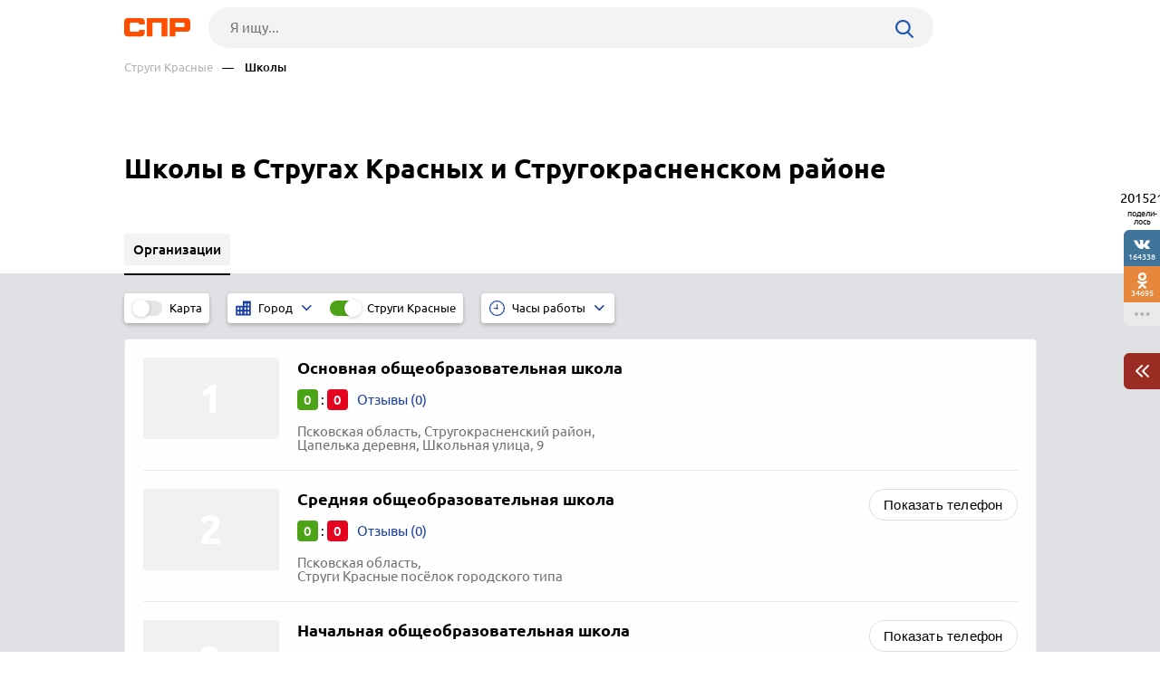

--- FILE ---
content_type: text/html; charset=windows-1251
request_url: https://szo.spr.ru/strugi-krasnie/shkoli/
body_size: 9885
content:
<!DOCTYPE html><html><head> <title>Школы в Стругах Красных и Стругокрасненском районе, отзывы, телефоны и адреса на карте Струг Красных и Стругокрасненского района — 6 организаций</title> <meta http-equiv="Content-Type" content="text/html; charset=cp1251"/> <meta name="viewport" content="width=device-width, initial-scale=1.0"/> <meta name="description" content="Школы: список организаций. Струги Красные, подробные отзывы о средних школах в Стругах Красных и Стругокрасненском районе"/> <meta name="keywords" content="Школы в Стругах Красных и Стругокрасненском районе, отзывы о средних школах Струг Красных и Стругокрасненского района"/> <link rel="shortcut icon" type="image/x-icon" href="/prod_src/img/icons/16x16.ico"/> <link rel="shortcut icon" type="image/x-icon" href="/prod_src/img/icons/32x32.ico"/> <link rel="shortcut icon" type="image/x-icon" href="/prod_src/img/icons/48x48.ico"/> <link rel="shortcut icon" type="image/x-icon" href="/prod_src/img/icons/64x64.ico"/> <link rel="shortcut icon" type="image/x-icon" href="/prod_src/img/icons/96x96.ico"/> <link rel="shortcut icon" type="image/x-icon" href="/prod_src/img/icons/128x128.ico"/> <link rel="stylesheet" type="text/css" href="/prod_src/css/rubric_firms.css"><script>window.yaContextCb=window.yaContextCb||[]</script><script src="https://yandex.ru/ads/system/context.js" async></script> </head> <script src="/prod_src/adb/advert.js"></script> <script> let dynamicJS = []; let dynamicCSS = []; </script></head><body class=""><header class="headerNew"> <div class="headerContainer"> <a href="//szo.spr.ru/" class="logo"> <img src="/prod_src/img/spr.svg" alt="" width="73"> </a>  <form data-id="search-form" class="headerSearchContainer fullWidth" enctype="multipart/form-data" action="/page/search/" method="get"> <input name="key" class="searchInp fullWidth" type="text"   placeholder="Я ищу..."> <input type="hidden" name="action" value="searchResultPage"/> <input name="filter[id_site_category]" type="hidden"  value="0"/> <input name="filter[id_okrug]" type="hidden"  value="5"/> <input name="filter[id_city]" type="hidden"  value="114068"/> <a class="searchBtn icon-search"></a> </form> </div> <div class="breadcrumbsContainer"> <div class="breadcrumbsDesctop"> <ul class="breadcrumbsStat ">  <li class="breadcrumbsLinks">   <a href="/strugi-krasnie/"  class="headerUnderLinksEl">Струги Красные</a>   </li>  <li class="breadcrumbsLinks">   <span class="headerUnderLinksEl active">&mdash;&nbsp;&nbsp;&nbsp;&nbsp;Школы</span>   </li>  </ul> </div> <div class="breadcrumbsMobile"> <ul class="breadcrumbsStat" id="breadcrumbsStat" >  <li class="breadcrumbsLinks">   <a href="/strugi-krasnie/"  class="headerUnderLinksEl">Струги Красные</a>   </li>  <li class="breadcrumbsLinks">   <span class="headerUnderLinksEl active">&mdash;&nbsp;&nbsp;&nbsp;&nbsp;Школы</span>   </li>  </ul> </div></div></header><div class="contWrap"> <div class="middleBlockDefault"> <div class="someoneBlock top-block"> <div class="someoneBlock" data-ads='{"in_page_id":0,"stick":3000,"adbfix":{"type":"spr_by_okrug","id_okrug":"5"},"place":"ads_block_top","block_type":"ads_block_yandex"}' style="z-index: 200" > <div class="adsWruper"> <div id="yandex_rtb_R-A-587048-1" class=""></div><script>window.yaContextCb.push(() => { Ya.Context.AdvManager.render({ "blockId": "R-A-587048-1", "renderTo": "yandex_rtb_R-A-587048-1" })})</script> </div> </div> </div> <div class="Header">    <h1 class="HeaderFirst">  Школы в Стругах Красных и Стругокрасненском районе </h1>  </div></div> <nav class="middleMenuDefault" data-middle-menu> <ul>   <li class="active">  <a  >  <span class="text">Организации</span>  </a>    </li>      </ul> <div data-middle-menu-arrows class="middleMenuDefaultArrows"></div></nav><main class="rubric" id="rubric_page"> <nav class="rubricNav"> <div class="partsMapFilterItems"> <span class="partsMapFilterItemsMobButton icon-filter"></span> <div class="partsMapFilterItemsItem"> <div class="checkbox-block-slide map_on_off"> <input class="checkbox" id="on_off_map_button" autocomplete='off' type="checkbox"> <label for="on_off_map_button"><span>Карта</span></label> </div> </div>  <div class="partsMapFilterItemsItem active hideMobile"> <div class="partsMapFilterSel">  <svg class="partsMapFilterSelIcon" width="17" height="17"  xmlns="http://www.w3.org/2000/svg" viewBox="0 0 1000 1000">  <path fill="#193FA4"  d="M474.2,35.8v309.5H10v618.9h464.2H990V35.8H474.2z M216.3,861.1H113.2V706.3h103.2V861.1z M216.3,603.2H113.2V448.4h103.2V603.2z M422.6,861.1H319.5V706.3h103.2V861.1z M422.6,603.2H319.5V448.4h103.2V603.2z M680.5,861.1H577.4V706.3h103.2V861.1z M680.5,603.2H577.4V448.4h103.2V603.2z M680.5,345.3H577.4V190.5h103.2V345.3z M886.8,861.1H783.7V706.3h103.2V861.1z M886.8,603.2H783.7V448.4h103.2V603.2z M886.8,345.3H783.7V190.5h103.2V345.3z"/>  </svg>  <div class="partsMapFilterSelTitle">  <div class="partsMapFilterSelTitleDesctop">Город</div>  <div class="partsMapFilterSelTitleMobile">  Струги Красные  </div>  </div>  <i class="partsMapFilterSelArrow icon-down-arrow"></i> </div> <div class="partsMapFilterSelPop">  <img src="/prod_src/img/nets/close.png" class="partsMapFilterSelPopClose">  <div class="partsMapFilterSelPopBox">  <div class="partsMapFilterSelPopSearch icon-search">  <input placeholder="Поиск" class="partsMapFilterSelPopSearchInp">  </div>      <a href="/aykino/shkoli/"   class="partsMapFilterSelPopItem ">   Айкино  </a>       <a href="/aleksandrovsk-114008/shkoli/"   class="partsMapFilterSelPopItem ">   Александровск  </a>       <a href="/apatiti/shkoli/"   class="partsMapFilterSelPopItem ">   Апатиты  </a>       <a href="/arhangelsk/shkoli/"   class="partsMapFilterSelPopItem ">   Архангельск  </a>       <a href="/babaevo/shkoli/"   class="partsMapFilterSelPopItem ">   Бабаево  </a>       <a href="/babushkino/shkoli/"   class="partsMapFilterSelPopItem ">   Бабушкино  </a>       <a href="/bagrationovsk/shkoli/"   class="partsMapFilterSelPopItem ">   Багратионовск  </a>       <a href="/baltiysk/shkoli/"   class="partsMapFilterSelPopItem ">   Балтийск  </a>       <a href="/batetskiy/shkoli/"   class="partsMapFilterSelPopItem ">   Батецкий  </a>       <a href="/bezhanitsi/shkoli/"   class="partsMapFilterSelPopItem ">   Бежаницы  </a>       <a href="/belozersk/shkoli/"   class="partsMapFilterSelPopItem ">   Белозерск  </a>       <a href="/belomorsk/shkoli/"   class="partsMapFilterSelPopItem ">   Беломорск  </a>       <a href="/bereznik/shkoli/"   class="partsMapFilterSelPopItem ">   Березник  </a>       <a href="/boksitogorsk/shkoli/"   class="partsMapFilterSelPopItem ">   Бокситогорск  </a>       <a href="/borovichi/shkoli/"   class="partsMapFilterSelPopItem ">   Боровичи  </a>       <a href="/valday/shkoli/"   class="partsMapFilterSelPopItem ">   Валдай  </a>       <a href="/velikie-luki/shkoli/"   class="partsMapFilterSelPopItem ">   Великие Луки  </a>       <a href="/velikiy-novgorod/shkoli/"   class="partsMapFilterSelPopItem ">   Великий Новгород  </a>       <a href="/velikiy-ustyug/shkoli/"   class="partsMapFilterSelPopItem ">   Великий Устюг  </a>       <a href="/velsk/shkoli/"   class="partsMapFilterSelPopItem ">   Вельск  </a>       <a href="/verhnyaya-toyma/shkoli/"   class="partsMapFilterSelPopItem ">   Верхняя Тойма  </a>       <a href="/verhovazhe/shkoli/"   class="partsMapFilterSelPopItem ">   Верховажье  </a>       <a href="/vidyaevo/shkoli/"   class="partsMapFilterSelPopItem ">   Видяево  </a>       <a href="/vizinga/shkoli/"   class="partsMapFilterSelPopItem ">   Визинга  </a>       <a href="/vozhega/shkoli/"   class="partsMapFilterSelPopItem ">   Вожега  </a>       <a href="/vologda/shkoli/"   class="partsMapFilterSelPopItem ">   Вологда  </a>       <a href="/volosovo/shkoli/"   class="partsMapFilterSelPopItem ">   Волосово  </a>       <a href="/volot/shkoli/"   class="partsMapFilterSelPopItem ">   Волот  </a>       <a href="/volhov/shkoli/"   class="partsMapFilterSelPopItem ">   Волхов  </a>       <a href="/vorkuta/shkoli/"   class="partsMapFilterSelPopItem ">   Воркута  </a>       <a href="/vsevolozhsk/shkoli/"   class="partsMapFilterSelPopItem ">   Всеволожск  </a>       <a href="/viborg/shkoli/"   class="partsMapFilterSelPopItem ">   Выборг  </a>       <a href="/vilgort/shkoli/"   class="partsMapFilterSelPopItem ">   Выльгорт  </a>       <a href="/vitegra/shkoli/"   class="partsMapFilterSelPopItem ">   Вытегра  </a>       <a href="/gatchina/shkoli/"   class="partsMapFilterSelPopItem ">   Гатчина  </a>       <a href="/gvardeysk/shkoli/"   class="partsMapFilterSelPopItem ">   Гвардейск  </a>       <a href="/gdov/shkoli/"   class="partsMapFilterSelPopItem ">   Гдов  </a>       <a href="/gryazovets/shkoli/"   class="partsMapFilterSelPopItem ">   Грязовец  </a>       <a href="/gurevsk-113971/shkoli/"   class="partsMapFilterSelPopItem ">   Гурьевск  </a>       <a href="/gusev/shkoli/"   class="partsMapFilterSelPopItem ">   Гусев  </a>       <a href="/dedovichi/shkoli/"   class="partsMapFilterSelPopItem ">   Дедовичи  </a>       <a href="/demyansk/shkoli/"   class="partsMapFilterSelPopItem ">   Демянск  </a>       <a href="/dno/shkoli/"   class="partsMapFilterSelPopItem ">   Дно  </a>       <a href="/emva/shkoli/"   class="partsMapFilterSelPopItem ">   Емва  </a>       <a href="/zaozersk/shkoli/"   class="partsMapFilterSelPopItem ">   Заозёрск  </a>       <a href="/zelenogradsk/shkoli/"   class="partsMapFilterSelPopItem ">   Зеленоградск  </a>       <a href="/izhma/shkoli/"   class="partsMapFilterSelPopItem ">   Ижма  </a>       <a href="/ilinsko-podomskoe/shkoli/"   class="partsMapFilterSelPopItem ">   Ильинско-Подомское  </a>       <a href="/inta/shkoli/"   class="partsMapFilterSelPopItem ">   Инта  </a>       <a href="/kaduy/shkoli/"   class="partsMapFilterSelPopItem ">   Кадуй  </a>       <a href="/kalevala/shkoli/"   class="partsMapFilterSelPopItem ">   Калевала  </a>       <a href="/kaliningrad/shkoli/"   class="partsMapFilterSelPopItem ">   Калининград  </a>       <a href="/kandalaksha/shkoli/"   class="partsMapFilterSelPopItem ">   Кандалакша  </a>       <a href="/kargopol/shkoli/"   class="partsMapFilterSelPopItem ">   Каргополь  </a>       <a href="/kem/shkoli/"   class="partsMapFilterSelPopItem ">   Кемь  </a>       <a href="/kingisepp/shkoli/"   class="partsMapFilterSelPopItem ">   Кингисепп  </a>       <a href="/kirillov/shkoli/"   class="partsMapFilterSelPopItem ">   Кириллов  </a>       <a href="/kirishi/shkoli/"   class="partsMapFilterSelPopItem ">   Кириши  </a>       <a href="/kirovsk-114013/shkoli/"   class="partsMapFilterSelPopItem ">   Кировск  </a>       <a href="/kirovsk-113998/shkoli/"   class="partsMapFilterSelPopItem ">   Кировск  </a>       <a href="/kichmengskiy-gorodok/shkoli/"   class="partsMapFilterSelPopItem ">   Кичменгский Городок  </a>       <a href="/kovdor/shkoli/"   class="partsMapFilterSelPopItem ">   Ковдор  </a>       <a href="/koygorodok/shkoli/"   class="partsMapFilterSelPopItem ">   Койгородок  </a>       <a href="/kola/shkoli/"   class="partsMapFilterSelPopItem ">   Кола  </a>       <a href="/kondopoga/shkoli/"   class="partsMapFilterSelPopItem ">   Кондопога   </a>       <a href="/konosha/shkoli/"   class="partsMapFilterSelPopItem ">   Коноша  </a>       <a href="/kortkeros/shkoli/"   class="partsMapFilterSelPopItem ">   Корткерос  </a>       <a href="/koryazhma/shkoli/"   class="partsMapFilterSelPopItem ">   Коряжма  </a>       <a href="/koslan/shkoli/"   class="partsMapFilterSelPopItem ">   Кослан  </a>       <a href="/kostomuksha/shkoli/"   class="partsMapFilterSelPopItem ">   Костомукша  </a>       <a href="/kotlas/shkoli/"   class="partsMapFilterSelPopItem ">   Котлас  </a>       <a href="/krasnogorodsk/shkoli/"   class="partsMapFilterSelPopItem ">   Красногородск  </a>       <a href="/krasnoznamensk/shkoli/"   class="partsMapFilterSelPopItem ">   Краснознаменск  </a>       <a href="/kresttsi/shkoli/"   class="partsMapFilterSelPopItem ">   Крестцы  </a>       <a href="/kunya/shkoli/"   class="partsMapFilterSelPopItem ">   Кунья  </a>       <a href="/ladushkin/shkoli/"   class="partsMapFilterSelPopItem ">   Ладушкин  </a>       <a href="/lahdenpohya/shkoli/"   class="partsMapFilterSelPopItem ">   Лахденпохья  </a>       <a href="/lipin-bor/shkoli/"   class="partsMapFilterSelPopItem ">   Липин Бор  </a>       <a href="/lovozero/shkoli/"   class="partsMapFilterSelPopItem ">   Ловозеро  </a>       <a href="/lodeynoe-pole/shkoli/"   class="partsMapFilterSelPopItem ">   Лодейное Поле  </a>       <a href="/loknya/shkoli/"   class="partsMapFilterSelPopItem ">   Локня  </a>       <a href="/lomonosov/shkoli/"   class="partsMapFilterSelPopItem ">   Ломоносов  </a>       <a href="/louhi/shkoli/"   class="partsMapFilterSelPopItem ">   Лоухи  </a>       <a href="/luga/shkoli/"   class="partsMapFilterSelPopItem ">   Луга  </a>       <a href="/lyubitino/shkoli/"   class="partsMapFilterSelPopItem ">   Любытино  </a>       <a href="/malaya-vishera/shkoli/"   class="partsMapFilterSelPopItem ">   Малая Вишера  </a>       <a href="/mamonovo/shkoli/"   class="partsMapFilterSelPopItem ">   Мамоново  </a>       <a href="/marevo/shkoli/"   class="partsMapFilterSelPopItem ">   Марёво  </a>       <a href="/medvezhegorsk/shkoli/"   class="partsMapFilterSelPopItem ">   Медвежьегорск  </a>       <a href="/mezen/shkoli/"   class="partsMapFilterSelPopItem ">   Мезень  </a>       <a href="/mirniy-113932/shkoli/"   class="partsMapFilterSelPopItem ">   Мирный  </a>       <a href="/monchegorsk/shkoli/"   class="partsMapFilterSelPopItem ">   Мончегорск  </a>       <a href="/moshenskoe/shkoli/"   class="partsMapFilterSelPopItem ">   Мошенское  </a>       <a href="/muezerskiy/shkoli/"   class="partsMapFilterSelPopItem ">   Муезерский  </a>       <a href="/murmansk/shkoli/"   class="partsMapFilterSelPopItem ">   Мурманск  </a>       <a href="/naryan-mar/shkoli/"   class="partsMapFilterSelPopItem ">   Нарьян-Мар  </a>       <a href="/nevel/shkoli/"   class="partsMapFilterSelPopItem ">   Невель  </a>       <a href="/neman/shkoli/"   class="partsMapFilterSelPopItem ">   Неман  </a>       <a href="/nesterov/shkoli/"   class="partsMapFilterSelPopItem ">   Нестеров  </a>       <a href="/nikel/shkoli/"   class="partsMapFilterSelPopItem ">   Никель  </a>       <a href="/nikolsk-113955/shkoli/"   class="partsMapFilterSelPopItem ">   Никольск  </a>       <a href="/novodvinsk/shkoli/"   class="partsMapFilterSelPopItem ">   Новодвинск  </a>       <a href="/novorzhev/shkoli/"   class="partsMapFilterSelPopItem ">   Новоржев  </a>       <a href="/novosokolniki/shkoli/"   class="partsMapFilterSelPopItem ">   Новосокольники  </a>       <a href="/nyuksenitsa/shkoli/"   class="partsMapFilterSelPopItem ">   Нюксеница  </a>       <a href="/nyandoma/shkoli/"   class="partsMapFilterSelPopItem ">   Няндома  </a>       <a href="/obyachevo/shkoli/"   class="partsMapFilterSelPopItem ">   Объячево  </a>       <a href="/ozersk-113980/shkoli/"   class="partsMapFilterSelPopItem ">   Озёрск  </a>       <a href="/oktyabrskiy-113935/shkoli/"   class="partsMapFilterSelPopItem ">   Октябрьский  </a>       <a href="/okulovka/shkoli/"   class="partsMapFilterSelPopItem ">   Окуловка  </a>       <a href="/olenegorsk/shkoli/"   class="partsMapFilterSelPopItem ">   Оленегорск  </a>       <a href="/olonets/shkoli/"   class="partsMapFilterSelPopItem ">   Олонец  </a>       <a href="/onega/shkoli/"   class="partsMapFilterSelPopItem ">   Онега  </a>       <a href="/opochka/shkoli/"   class="partsMapFilterSelPopItem ">   Опочка  </a>       <a href="/ostrov/shkoli/"   class="partsMapFilterSelPopItem ">   Остров  </a>       <a href="/ostrovnoy/shkoli/"   class="partsMapFilterSelPopItem ">   Островной  </a>       <a href="/palkino/shkoli/"   class="partsMapFilterSelPopItem ">   Палкино  </a>       <a href="/parfino/shkoli/"   class="partsMapFilterSelPopItem ">   Парфино  </a>       <a href="/pestovo-114038/shkoli/"   class="partsMapFilterSelPopItem ">   Пестово  </a>       <a href="/petrozavodsk/shkoli/"   class="partsMapFilterSelPopItem ">   Петрозаводск  </a>       <a href="/pechora/shkoli/"   class="partsMapFilterSelPopItem ">   Печора  </a>       <a href="/pechori/shkoli/"   class="partsMapFilterSelPopItem ">   Печоры  </a>       <a href="/pionerskiy/shkoli/"   class="partsMapFilterSelPopItem ">   Пионерский  </a>       <a href="/pitkyaranta/shkoli/"   class="partsMapFilterSelPopItem ">   Питкяранта  </a>       <a href="/plesetsk/shkoli/"   class="partsMapFilterSelPopItem ">   Плесецк  </a>       <a href="/plyussa/shkoli/"   class="partsMapFilterSelPopItem ">   Плюсса  </a>       <a href="/poddore/shkoli/"   class="partsMapFilterSelPopItem ">   Поддорье  </a>       <a href="/podporozhe/shkoli/"   class="partsMapFilterSelPopItem ">   Подпорожье  </a>       <a href="/polessk/shkoli/"   class="partsMapFilterSelPopItem ">   Полесск  </a>       <a href="/polyarnie-zori/shkoli/"   class="partsMapFilterSelPopItem ">   Полярные Зори  </a>       <a href="/porhov/shkoli/"   class="partsMapFilterSelPopItem ">   Порхов  </a>       <a href="/pravdinsk/shkoli/"   class="partsMapFilterSelPopItem ">   Правдинск  </a>       <a href="/priozersk/shkoli/"   class="partsMapFilterSelPopItem ">   Приозерск  </a>       <a href="/pryazha/shkoli/"   class="partsMapFilterSelPopItem ">   Пряжа  </a>       <a href="/pskov/shkoli/"   class="partsMapFilterSelPopItem ">   Псков  </a>       <a href="/pudozh/shkoli/"   class="partsMapFilterSelPopItem ">   Пудож  </a>       <a href="/pustoshka/shkoli/"   class="partsMapFilterSelPopItem ">   Пустошка  </a>       <a href="/pushkinskie-gori/shkoli/"   class="partsMapFilterSelPopItem ">   Пушкинские Горы  </a>       <a href="/pitalovo/shkoli/"   class="partsMapFilterSelPopItem ">   Пыталово  </a>       <a href="/sankt-peterburg/shkoli/"   class="partsMapFilterSelPopItem ">   Санкт-Петербург  </a>       <a href="/svetlogorsk-113984/shkoli/"   class="partsMapFilterSelPopItem ">   Светлогорск  </a>       <a href="/svetliy-113985/shkoli/"   class="partsMapFilterSelPopItem ">   Светлый  </a>       <a href="/sebezh/shkoli/"   class="partsMapFilterSelPopItem ">   Себеж  </a>       <a href="/severodvinsk/shkoli/"   class="partsMapFilterSelPopItem ">   Северодвинск  </a>       <a href="/severomorsk/shkoli/"   class="partsMapFilterSelPopItem ">   Североморск  </a>       <a href="/segezha/shkoli/"   class="partsMapFilterSelPopItem ">   Сегежа  </a>       <a href="/slavsk/shkoli/"   class="partsMapFilterSelPopItem ">   Славск  </a>       <a href="/slantsi/shkoli/"   class="partsMapFilterSelPopItem ">   Сланцы  </a>       <a href="/sovetsk-113987/shkoli/"   class="partsMapFilterSelPopItem ">   Советск  </a>       <a href="/sokol-113957/shkoli/"   class="partsMapFilterSelPopItem ">   Сокол  </a>       <a href="/soltsi/shkoli/"   class="partsMapFilterSelPopItem ">   Сольцы  </a>       <a href="/sortavala/shkoli/"   class="partsMapFilterSelPopItem ">   Сортавала  </a>       <a href="/sosnoviy-bor/shkoli/"   class="partsMapFilterSelPopItem ">   Сосновый Бор  </a>       <a href="/sosnogorsk/shkoli/"   class="partsMapFilterSelPopItem ">   Сосногорск  </a>       <a href="/staraya-russa/shkoli/"   class="partsMapFilterSelPopItem ">   Старая Русса  </a>       <a href="/strugi-krasnie/shkoli/"   class="partsMapFilterSelPopItem active">   Струги Красные  </a>       <a href="/suoyarvi/shkoli/"   class="partsMapFilterSelPopItem ">   Суоярви  </a>       <a href="/siktivkar/shkoli/"   class="partsMapFilterSelPopItem ">   Сыктывкар  </a>       <a href="/syamzha/shkoli/"   class="partsMapFilterSelPopItem ">   Сямжа  </a>       <a href="/tarnogskiy-gorodok/shkoli/"   class="partsMapFilterSelPopItem ">   Тарногский Городок  </a>       <a href="/tihvin/shkoli/"   class="partsMapFilterSelPopItem ">   Тихвин  </a>       <a href="/tosno/shkoli/"   class="partsMapFilterSelPopItem ">   Тосно  </a>       <a href="/totma/shkoli/"   class="partsMapFilterSelPopItem ">   Тотьма  </a>       <a href="/troitsko-pechorsk/shkoli/"   class="partsMapFilterSelPopItem ">   Троицко-Печорск  </a>       <a href="/umba/shkoli/"   class="partsMapFilterSelPopItem ">   Умба  </a>       <a href="/usvyati/shkoli/"   class="partsMapFilterSelPopItem ">   Усвяты  </a>       <a href="/usinsk/shkoli/"   class="partsMapFilterSelPopItem ">   Усинск  </a>       <a href="/ust-kulom/shkoli/"   class="partsMapFilterSelPopItem ">   Усть-Кулом  </a>       <a href="/ust-tsilma/shkoli/"   class="partsMapFilterSelPopItem ">   Усть-Цильма  </a>       <a href="/uste/shkoli/"   class="partsMapFilterSelPopItem ">   Устье  </a>       <a href="/ustyuzhna/shkoli/"   class="partsMapFilterSelPopItem ">   Устюжна  </a>       <a href="/uhta/shkoli/"   class="partsMapFilterSelPopItem ">   Ухта  </a>       <a href="/harovsk/shkoli/"   class="partsMapFilterSelPopItem ">   Харовск  </a>       <a href="/hvoynaya/shkoli/"   class="partsMapFilterSelPopItem ">   Хвойная  </a>       <a href="/holm/shkoli/"   class="partsMapFilterSelPopItem ">   Холм  </a>       <a href="/holmogori/shkoli/"   class="partsMapFilterSelPopItem ">   Холмогоры  </a>       <a href="/chagoda/shkoli/"   class="partsMapFilterSelPopItem ">   Чагода  </a>       <a href="/cherepovets/shkoli/"   class="partsMapFilterSelPopItem ">   Череповец  </a>       <a href="/chernyahovsk/shkoli/"   class="partsMapFilterSelPopItem ">   Черняховск  </a>       <a href="/chudovo/shkoli/"   class="partsMapFilterSelPopItem ">   Чудово  </a>       <a href="/sheksna/shkoli/"   class="partsMapFilterSelPopItem ">   Шексна  </a>       <a href="/shenkursk/shkoli/"   class="partsMapFilterSelPopItem ">   Шенкурск  </a>       <a href="/shimsk/shkoli/"   class="partsMapFilterSelPopItem ">   Шимск  </a>       <a href="/shuyskoe/shkoli/"   class="partsMapFilterSelPopItem ">   Шуйское  </a>       <a href="/yantarniy/shkoli/"   class="partsMapFilterSelPopItem ">   Янтарный  </a>       <a href="/yarensk/shkoli/"   class="partsMapFilterSelPopItem ">   Яренск  </a>     </div> </div>   <div class="checkbox-block-slide">  <input value="/all/shkoli/" type="checkbox"  checked="checked"  class="checkbox" id="filter_gotocity" data-nav-filter autocomplete='off'>  <label for="filter_gotocity">Струги Красные</label>  </div>  </div>    <div class="partsMapFilterItemsItem hideMobile"> <div class="partsMapFilterSel">  <img class="partsMapFilterSelIcon" src="/prod_src/img/firms/rubric/clock-blue.svg" alt="">  <div class="partsMapFilterSelTitle">  <div class="partsMapFilterSelTitleDesctop">Часы работы</div>  <div class="partsMapFilterSelTitleMobile" id="tws_time_title">Часы работы</div>  </div>  <i class="partsMapFilterSelArrow icon-down-arrow"></i> </div> <div class="partsMapFilterSelPop">  <img src="/prod_src/img/nets/close.png" class="partsMapFilterSelPopClose">  <div class="tollHoursBoxCheckbox">  <input type="radio" name="time_work_type" value="open_now" id="twt_open_now">  <label for="twt_open_now">Открыто сейчас</label>  </div>  <div class="tollHoursBoxCheckbox">  <input type="radio" name="time_work_type" value="open_all_time"  id="twt_open_all_time">  <label for="twt_open_all_time">Круглосуточно</label>  </div>  <div class="tollHoursBoxCheckbox">  <input type="radio" name="time_work_type" value="open_tomorrow"  id="twt_open_tomorrow">  <label for="twt_open_tomorrow">Работают завтра</label>  </div>  <div class="tollHoursBoxCheckbox">  <input type="radio" name="time_work_type" value="selected_time"  id="twt_selected_time">  <label for="twt_selected_time">Указать время</label>  </div>  <div class="tollHoursContainerLine" id="tws_select_time">  <div class="tollHoursBoxLine">  <img src="/prod_src/img/firms/rubric/line.svg">  </div>  <input type="range" value="12" min="0" max="24" step="1">  </div>  <div class="tollHoursBoxWeek" id="tws_select_day_week">  <a class="tollHoursBoxDay">Пн</a>  <a class="tollHoursBoxDay">Вт</a>  <a class="tollHoursBoxDay">Ср</a>  <a class="tollHoursBoxDay">Чт</a>  <a class="tollHoursBoxDay">Пт</a>  <a class="tollHoursBoxDay">Сб</a>  <a class="tollHoursBoxDay">Вс</a>  </div>  <div id="tws_filter_button" class="actionBtnMini btnWhide">Применить</div> </div> <div class="checkbox-block-slide" id="on_off_time_work_filter">  <input type="checkbox" checked="checked"  class="checkbox" id="on_off_time_work_filter_slider" autocomplete='off'>  <label for="on_off_time_work_filter_slider"></label> </div> </div>  </div></nav> <div class="rubricMap" data-doscreenshot="1" id="gmaps-map-rubric" data-scripts='["\/prod_src\/alone_js\/utils\/maps\/init_yandex_map.js","\/prod_src\/alone_js\/rubric_yamap.js"]'> </div> <div class="rubricContainer"> <section class="moduleFirmsListWide" data-module="firms_list"> <div data-module-firms-item="5995991"  class="item"> <div class="itemBorder"> <div class="itemFlex">     <div class="itemFlexGallery">  <div class="itemFotoDefault"></div>  </div>    <div class="itemFlexInfo">  <a href="//szo.spr.ru/strugi-krasnie/osnovnaya-obscheobrazovatelnaya-shkola-5995991.html" class="itemTitle" target="_blank">  <b>Основная общеобразовательная школа</b>  </a>   <div class="itemReview">  <span class="good">0</span>  :  <span class="bad">0</span>    <a data-addreview='{"id_firm":5995991}' href="//szo.spr.ru/strugi-krasnie/osnovnaya-obscheobrazovatelnaya-shkola-5995991.html"   target="_blank" class="linkReview">Отзывы (0)  </a>  </div>       <div class="itemInfo">     <span class="filialAddress">Псковская область, Стругокрасненский район, <br>Цапелька деревня, Школьная улица, 9</span>   </div>   </div> </div> <div>   </div> </div> </div> <div data-module-firms-item="5995994"  class="item"> <div class="itemBorder"> <div class="itemFlex">     <div class="itemFlexGallery">  <div class="itemFotoDefault"></div>  </div>    <div class="itemFlexInfo">  <a href="//szo.spr.ru/strugi-krasnie/srednyaya-obscheobrazovatelnaya-shkola-5995994.html" class="itemTitle" target="_blank">  <b>Средняя общеобразовательная школа</b>  </a>   <div class="itemReview">  <span class="good">0</span>  :  <span class="bad">0</span>    <a data-addreview='{"id_firm":5995994}' href="//szo.spr.ru/strugi-krasnie/srednyaya-obscheobrazovatelnaya-shkola-5995994.html"   target="_blank" class="linkReview">Отзывы (0)  </a>  </div>       <div class="itemInfo">     <span class="filialAddress">Псковская область, <br>Струги Красные посёлок городского типа</span>   </div>   </div> </div> <div>    <div class="itemPhone  ">  <button class="btnFirm btnS">Показать телефон</button>  <i class="mobLink"><img src="/prod_src/img/firms/rubric/blue_arrow.png"></i>    <span class="phoneBox hide" data-phone>  <img src="/prod_src/img/firms/rubric/phone.svg" alt="" class="green_btn">  <span><img src="//szo.spr.ru/ph_img.php?id_firm=5995994&amp;n_adr=1&amp;n_tel=1" alt="Телефонный номер"/></span>  </span>   </div>  </div> </div> </div> <div data-module-firms-item="5995995"  class="item"> <div class="itemBorder"> <div class="itemFlex">     <div class="itemFlexGallery">  <div class="itemFotoDefault"></div>  </div>    <div class="itemFlexInfo">  <a href="//szo.spr.ru/strugi-krasnie/nachalnaya-obscheobrazovatelnaya-shkola-5995995.html" class="itemTitle" target="_blank">  <b>Начальная общеобразовательная школа</b>  </a>   <div class="itemReview">  <span class="good">0</span>  :  <span class="bad">0</span>    <a data-addreview='{"id_firm":5995995}' href="//szo.spr.ru/strugi-krasnie/nachalnaya-obscheobrazovatelnaya-shkola-5995995.html"   target="_blank" class="linkReview">Отзывы (0)  </a>  </div>       <div class="itemInfo">     <span class="filialAddress">Псковская область, <br>Струги Красные посёлок городского типа</span>   </div>   </div> </div> <div>    <div class="itemPhone  ">  <button class="btnFirm btnS">Показать телефон</button>  <i class="mobLink"><img src="/prod_src/img/firms/rubric/blue_arrow.png"></i>    <span class="phoneBox hide" data-phone>  <img src="/prod_src/img/firms/rubric/phone.svg" alt="" class="green_btn">  <span><img src="//szo.spr.ru/ph_img.php?id_firm=5995995&amp;n_adr=1&amp;n_tel=1" alt="Телефонный номер"/></span>  </span>   </div>  </div> </div> </div> <div data-module-firms-item="5995992"  class="item"> <div class="itemBorder"> <div class="itemFlex">     <div class="itemFlexGallery">  <div class="itemFotoDefault"></div>  </div>    <div class="itemFlexInfo">  <a href="//szo.spr.ru/strugi-krasnie/osnovnaya-obscheobrazovatelnaya-shkola-5995992.html" class="itemTitle" target="_blank">  <b>Основная общеобразовательная школа</b>  </a>   <div class="itemReview">  <span class="good">0</span>  :  <span class="bad">0</span>    <a data-addreview='{"id_firm":5995992}' href="//szo.spr.ru/strugi-krasnie/osnovnaya-obscheobrazovatelnaya-shkola-5995992.html"   target="_blank" class="linkReview">Отзывы (0)  </a>  </div>       <div class="itemInfo">     <span class="filialAddress">Псковская область, Стругокрасненский район, <br>Лудони деревня</span>   </div>   </div> </div> <div>   </div> </div> </div> <div data-module-firms-item="4025853"  class="item"> <div class="itemBorder"> <div class="itemFlex">     <div class="itemFlexGallery">  <div class="itemFotoDefault"></div>  </div>    <div class="itemFlexInfo">  <a href="//szo.spr.ru/strugi-krasnie/strugokrasnenskaya-shkola-srednego-obschego-obrazovaniya.html" class="itemTitle" target="_blank">  <b>Стругокрасненская школа среднего общего образования</b>  </a>   <div class="itemReview">  <span class="good">0</span>  :  <span class="bad">0</span>    <a data-addreview='{"id_firm":4025853}' href="//szo.spr.ru/strugi-krasnie/strugokrasnenskaya-shkola-srednego-obschego-obrazovaniya.html"   target="_blank" class="linkReview">Отзывы (0)  </a>  </div>       <div class="itemInfo">     <span class="filialAddress">Псковская область, <br>Струги Красные посёлок городского типа, Жертв Революции улица, 7-А</span>   </div>   </div> </div> <div>    <div class="itemPhone  ">  <button class="btnFirm btnS">Показать телефон</button>  <i class="mobLink"><img src="/prod_src/img/firms/rubric/blue_arrow.png"></i>    <span class="phoneBox hide" data-phone>  <img src="/prod_src/img/firms/rubric/phone.svg" alt="" class="green_btn">  <span><img src="//szo.spr.ru/ph_img.php?id_firm=4025853&amp;n_adr=1&amp;n_tel=1" alt="Телефонный номер"/></span>  </span>   </div>  </div> </div> </div> <div data-module-firms-item="5995993"  class="item"> <div class="itemBorder"> <div class="itemFlex">     <div class="itemFlexGallery">  <div class="itemFotoDefault"></div>  </div>    <div class="itemFlexInfo">  <a href="//szo.spr.ru/strugi-krasnie/srednyaya-obscheobrazovatelnaya-shkola-5995993.html" class="itemTitle" target="_blank">  <b>Средняя общеобразовательная школа</b>  </a>   <div class="itemReview">  <span class="good">0</span>  :  <span class="bad">0</span>    <a data-addreview='{"id_firm":5995993}' href="//szo.spr.ru/strugi-krasnie/srednyaya-obscheobrazovatelnaya-shkola-5995993.html"   target="_blank" class="linkReview">Отзывы (0)  </a>  </div>       <div class="itemInfo">     <span class="filialAddress">Псковская область, Стругокрасненский район, <br>Новоселье село, Евстафьева улица, 3</span>   </div>   </div> </div> <div>    <div class="itemPhone  ">  <button class="btnFirm btnS">Показать телефон</button>  <i class="mobLink"><img src="/prod_src/img/firms/rubric/blue_arrow.png"></i>    <span class="phoneBox hide" data-phone>  <img src="/prod_src/img/firms/rubric/phone.svg" alt="" class="green_btn">  <span><img src="//szo.spr.ru/ph_img.php?id_firm=5995993&amp;n_adr=1&amp;n_tel=1" alt="Телефонный номер"/></span>  </span>   </div>  </div> </div> </div> </section>  <div class="rubricOtherBlocks l-r-t-b-20-p bottom-20">    <div>  <h2 class="h3">Школы в других населенных пунктах</h2>    <a href="/kresttsi/shkoli/">Крестцы</a>    <a href="/kunya/shkoli/">Кунья</a>    <a href="/parfino/shkoli/">Парфино</a>    <a href="/novosokolniki/shkoli/">Новосокольники</a>    <a href="/ozersk-113980/shkoli/">Озёрск</a>   </div>         <div>  <h2 class="h3">Смотрите другие организации в Стругах Красных и Стругокрасненском районе</h2>    <a href="/strugi-krasnie/detskie-sadi-razvivayuschie-tsentri//">Детские сады, развивающие центры</a>    <a href="/strugi-krasnie/muzikalnie-shkoli-vokalnie-i-horovie-studii//">Музыкальные школы, вокальные и хоровые студии</a>    <a href="/strugi-krasnie/bolnitsi-gorodskie//">Больницы городские</a>    <a href="/strugi-krasnie/polikliniki-gorodskie//">Поликлиники городские</a>    <a href="/strugi-krasnie/banki//">Банки</a>   </div>  </div>  </div></main><div id="anons"></div><div class="someoneBlock top-60 bottom-60" data-ads='{"in_page_id":1,"place":"ads_block_bottom","block_type":"ads_block_yandex"}'> <div id="yandex_rtb_R-A-587048-5" class="bottomAds"></div><script>window.yaContextCb.push(() => { Ya.Context.AdvManager.render({ "blockId": "R-A-587048-5", "renderTo": "yandex_rtb_R-A-587048-5", "type": "feed", "feedCardCount": 6		 })})</script></div><ul class="moduleToolBarsTopPanel hide"> <li class="icon-search" data-id="search-form"></li> <li class="icon-share" data-id="share"></li> <li class="icon-dot-3" data-id="info"></li> 	 	<li class="menu icon-menu" data-id="menu"></li> 	<li class="close icon-cancel" data-id="cansel"></li>	 <li class="back icon-left-arrow" data-id="back"> <a href="/strugi-krasnie/">Струги Красные</a> </li> </ul><div class="moduleToolBarsTopPopup"> <ul data-id="share" class="moduleToolBars moduleToolBarsTopPopupSocilas"> <li data-social-name="vk" class="vk icon-vk"> Vkontakte </li> <li data-social-name="twitter" class="tw icon-twitter"> Twitter </li> <li data-social-name="ok" class="ok icon-odnoklassniki"> Однокласники </li> <li data-social-name="whatsapp"class="wa icon-whatsapp"> WhatsApp </li> <li data-social-name="telegram" class="tg icon-telegram"> Telegram </li> <li data-social-name="mail" class="mm icon-moy-mir"> Мой Мир </li> <li data-social-name="pinterest" class="p icon-pinterest"> Pinterest </li> <li data-social-name="livejournal" class="lg icon-livejournal"> LiveJornal </li>		 </ul> <div data-id="info" class="moduleToolBarsTopPopupInfo"> <p>Нет данных (id)</p> <p>&nbsp;</p> <a class="top-20" href="//szo.spr.ru/page/checkback/?ref=https://szo.spr.ru%2Fstrugi-krasnie%2Fshkoli%2F" rel="nofollow">Заметили ошибку?</a> <div class="hr"></div> <a href="" rel="nofollow">Добавить отзыв</a> <div class="hr"></div> <a href="" rel="nofollow">Войти в кабинет организации</a> <a href="//szo.spr.ru/statistics?id_sprav=114068&id_rubr=297" rel="nofollow">Смотреть статистику</a> <a href="//szo.spr.ru/business/" rel="nofollow">Дать рекламу</a> </div> <form data-id="search-form" class="moduleToolBarsTopPopupSearch" enctype="multipart/form-data" action="/page/search/" method="post"> <input name="key" type="text"  placeholder="Я ищу..."> <input type="hidden" name="action" value="searchResultPage"/> <input name="filter[id_site_category]" type="hidden" value="0"/> <input name="filter[id_okrug]" type="hidden" value="5"/> <input name="filter[id_city]" type="hidden" value="114068"/> <button class="icon-right-arrow"></button> </form> <ul data-id="menu" class="moduleToolBarsTopPopupBreadcrumbs">   <li>  <a href="/strugi-krasnie/">Струги Красные</a> </li>   <li>  Школы </li>  </ul></div><div class="moduleToolBarsRightPopupFade flex-row-center-end" style="display: none"> <div class="moduleToolBarsRightPopupInfo"> <a href="//szo.spr.ru/page/checkback/?ref=https://szo.spr.ru%2Fstrugi-krasnie%2Fshkoli%2F" class="reg-15 h-blue" rel="nofollow">Заметили ошибку?</a> <div class="line top-20"></div> <a href="//szo.spr.ru/statistics?id_sprav=114068&id_rubr=297" class="reg-15 h-blue top-20" rel="nofollow">Смотреть статистику</a> <a href="//szo.spr.ru/business/" class="reg-15 h-blue dsp-block top-20" rel="nofollow">Дать рекламу</a> <a id="moduleToolBarsRightPopupInfoClose" class="cansel icon-cancel" rel="nofollow"></a> </div></div><div class="moduleToolBars moduleToolBarsRightPanel"> <span class="count" data-name="count">201521</span> <span class="share">подели-лось</span> <a class="btn vk soc icon-vk" data-name="vk"> 164338 </a> <a class="btn ok soc icon-odnoklassniki" data-name="ok"> 34695 </a>	 <a id="moduleToolBarsRightShowSharePopup" class="btn watchAll icon-dot-3" rel="nofollow"> </a> <a id="moduleToolBarsRightShowInfoPopup" class="btn arrowCherry top-30" rel="nofollow"> <img src="/prod_src/img/firms/modules/soc_ntw/pop2.png" width="15" height="14" alt=""> </a></div><script>/* С„СЂРѕРЅС‚СЌРЅРґ */FE = { data:[], addAjaxData:function(data){ var parsed_data = JSON.parse(data); for (var i in parsed_data) { this.data[i] = parsed_data[i]; } }, getData:function(index){ if (typeof this.data[index] != 'undefined') { return this.data[index]; } else { return NaN; } }};FE.data['app_action'] = 'rubricPageInCity';FE.data['firms_list_limit'] = 50;FE.data['firms_list_count'] = 6;FE.data['id_okrug'] = 5;FE.data['id_sprav'] = 114068;FE.data['id_raion'] = '';FE.data['id_metro'] = '';FE.data['modules'] = {"firm_list":[]};FE.data['screenshot_gmaps-map-rubric'] = '{"map_id":"gmaps-map-rubric","file_patch":"rubric\\/city\\/114068\\/297\\/","file_name":"gmaps-map-rubric__2a1813d97c493d721ed21fe31d6bd2ef","engine":"phantom","map_url":"https:\\/\\/szo.spr.ru\\/strugi-krasnie\\/shkoli\\/","map_sizes":[{"minwidth":1440,"imgsize":[2220,550]},{"minwidth":768,"imgsize":[1440,550]},{"minwidth":0,"imgsize":[380,380]}],"map_type":"yandex","key":"b3c7ea76294f2588a09c68750daa47f2"}';FE.data['key_google_map'] = 'AIzaSyDlg0nx96gHDn6iMLrugL9RdCAO2-uOEh0';FE.data['key_yandex_map'] = '5d5bb8ed-0de0-4d2e-9ab0-898dfcca6ff8';FE.data['popup_discounts_url_template'] = '/page/discounts?id_discount={id_discount}';</script></div><footer> <div class="footerContainer"> <div class="footerNav"> <div class="flex-row-center"> <span class="footerLinkContainer">  <span class="footerLink"><a href="//szo.spr.ru/all/">Рубрикатор</a></span>  <span class="footerLink"><a onClick=openLink('//www.spr.ru/novosti/')>Новости</a></span>  <span class="footerLink"><a href="//szo.spr.ru/business/" rel="nofollow">Реклама на сайте</a></span>  <span class="footerLink"><a onClick=openLink('//www.spr.ru//page/support/')>Контакты</a></span> </span> <div class="footerSocials">  <a href="https://vk.com/spr_ru" class="icon-vk" target="_blank" rel="nofollow"></a>					 </div> </div> <a onClick=openLink('//szo.spr.ru/page/firms/addFirm/')  class="footerBtnAddFirm icon-lamp-light" rel="nofollow"> Добавить организацию </a> </div> <div class="footerCopyright"> <span class="footerCopyrightText">2000–2026 © СПР </span> <a class="footerConfidentPolicy" href="//szo.spr.ru/page/pk/" rel="nofollow"> Политика конфиденциальности </a> </div> </div></footer><script src='/prod_src/alone_js/libs/jquery-3.3.1.min.js'></script><script type="text/javascript" src="/prod_src/js/rubric_firms.js" charset="cp1251"></script><script> console.log(dynamicJS, window.JSLoader); typeof dynamicJS === 'object' && window.JSLoader.executeDynamicJS(dynamicJS); typeof dynamicCSS === 'object' && window.JSLoader.executeDynamicCSS(dynamicCSS);</script> <script type="text/javascript"> (function (m, e, t, r, i, k, a) { m[i] = m[i] || function () { (m[i].a = m[i].a || []).push(arguments) }; m[i].l = 1 * new Date(); k = e.createElement(t), a = e.getElementsByTagName(t)[0], k.async = 1, k.src = r, a.parentNode.insertBefore(k, a) }) (window, document, "script", "https://mc.yandex.ru/metrika/tag.js", "ym"); ym(19874893, "init", { clickmap: true, trackLinks: true, accurateTrackBounce: true, webvisor: true }); </script> <noscript> <div><img src="https://mc.yandex.ru/watch/19874893" style="position:absolute; left:-9999px;" alt=""/></div> </noscript> <script async src="https://www.googletagmanager.com/gtag/js?id=UA-5225663-5"></script> <script> window.dataLayer = window.dataLayer || []; function gtag(){dataLayer.push(arguments);} gtag('js', new Date()); gtag('config', 'UA-5225663-5'); </script></body><!-- 0.08 --></html>

--- FILE ---
content_type: image/svg+xml
request_url: https://szo.spr.ru/prod_src/img/firms/rubric/clock-blue.svg
body_size: 509
content:
<svg width="17" height="17" fill="none" xmlns="http://www.w3.org/2000/svg"><path fill-rule="evenodd" clip-rule="evenodd" d="M0 8.5a8.5 8.5 0 1 1 17 0 8.5 8.5 0 0 1-17 0zm15.828 0c0-4.04-3.288-7.328-7.328-7.328-4.04 0-7.328 3.288-7.328 7.328 0 4.04 3.288 7.328 7.328 7.328 4.04 0 7.328-3.288 7.328-7.328z" fill="#193FA4"/><path d="M8.47 1.658a.298.298 0 0 0-.298.298v.298a.298.298 0 1 0 .596 0v-.298a.298.298 0 0 0-.298-.298zM8.47 14.466a.298.298 0 0 0-.298.298v.298a.298.298 0 1 0 .596 0v-.298a.298.298 0 0 0-.298-.298zM15.023 8.21h-.298a.298.298 0 1 0 0 .597h.298a.298.298 0 1 0 0-.596zM2.215 8.21h-.298a.298.298 0 1 0 0 .597h.298a.298.298 0 1 0 0-.596zM12.893 3.664l-.21.21a.298.298 0 1 0 .42.422l.211-.21a.297.297 0 1 0-.421-.422zM3.836 12.721l-.21.21a.298.298 0 1 0 .42.422l.212-.21a.298.298 0 1 0-.422-.422zM13.104 12.721a.297.297 0 1 0-.422.421l.211.211a.297.297 0 1 0 .421-.421l-.21-.21zM4.047 3.664a.298.298 0 1 0-.421.421l.21.211a.297.297 0 0 0 .422 0 .298.298 0 0 0 0-.421l-.211-.21z" fill="#193FA4"/><path d="M7.69 8.5H5.262M8.5 7.69V4.452" stroke="#193FA4" stroke-linecap="round" stroke-linejoin="round"/><path clip-rule="evenodd" d="M8.5 9.31a.81.81 0 1 0 0-1.62.81.81 0 0 0 0 1.62z" stroke="#193FA4" stroke-linecap="round" stroke-linejoin="round"/></svg>